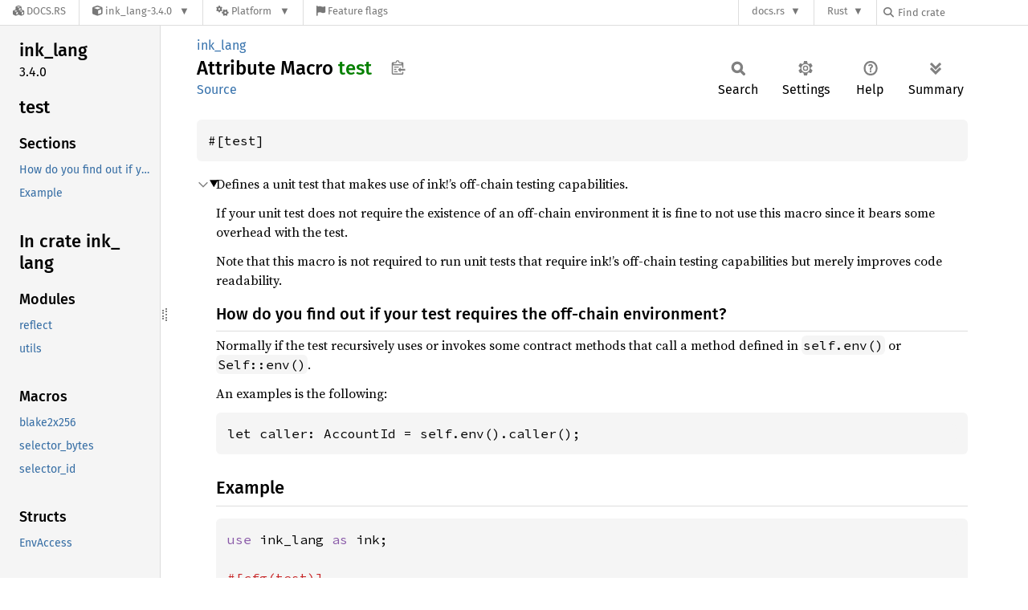

--- FILE ---
content_type: text/html; charset=utf-8
request_url: https://docs.rs/ink_lang/latest/ink_lang/attr.test.html
body_size: 5400
content:
<!DOCTYPE html><html lang="en"><head><meta charset="utf-8"><meta name="viewport" content="width=device-width, initial-scale=1.0"><meta name="generator" content="rustdoc"><meta name="description" content="Defines a unit test that makes use of ink!’s off-chain testing capabilities."><title>test in ink_lang - Rust</title><script>if(window.location.protocol!=="file:")document.head.insertAdjacentHTML("beforeend","SourceSerif4-Regular-6b053e98.ttf.woff2,FiraSans-Italic-81dc35de.woff2,FiraSans-Regular-0fe48ade.woff2,FiraSans-MediumItalic-ccf7e434.woff2,FiraSans-Medium-e1aa3f0a.woff2,SourceCodePro-Regular-8badfe75.ttf.woff2,SourceCodePro-Semibold-aa29a496.ttf.woff2".split(",").map(f=>`<link rel="preload" as="font" type="font/woff2"href="/-/rustdoc.static/${f}">`).join(""))</script><link rel="stylesheet" href="/-/rustdoc.static/normalize-9960930a.css"><link rel="stylesheet" href="/-/static/vendored.css?0-1-0-70ee01e6-2026-01-16" media="all" /><link rel="stylesheet" href="/-/rustdoc.static/rustdoc-e56847b5.css"><meta name="rustdoc-vars" data-root-path="../" data-static-root-path="/-/rustdoc.static/" data-current-crate="ink_lang" data-themes="" data-resource-suffix="-20250924-1.92.0-nightly-caccb4d03" data-rustdoc-version="1.92.0-nightly (caccb4d03 2025-09-24)" data-channel="nightly" data-search-js="search-e256b49e.js" data-stringdex-js="stringdex-061df703.js" data-settings-js="settings-c38705f0.js" ><script src="/-/rustdoc.static/storage-e2aeef58.js"></script><script defer src="sidebar-items-20250924-1.92.0-nightly-caccb4d03.js"></script><script defer src="/-/rustdoc.static/main-ce535bd0.js"></script><noscript><link rel="stylesheet" href="/-/rustdoc.static/noscript-263c88ec.css"></noscript><link rel="alternate icon" type="image/png" href="/-/rustdoc.static/favicon-32x32-eab170b8.png"><link rel="icon" type="image/svg+xml" href="/-/rustdoc.static/favicon-044be391.svg"><link rel="stylesheet" href="/-/static/rustdoc-2025-08-20.css?0-1-0-70ee01e6-2026-01-16" media="all" /><link rel="stylesheet" href="/-/static/font-awesome.css?0-1-0-70ee01e6-2026-01-16" media="all" />

<link rel="search" href="/-/static/opensearch.xml" type="application/opensearchdescription+xml" title="Docs.rs" />

<script type="text/javascript">(function() {
    function applyTheme(theme) {
        if (theme) {
            document.documentElement.dataset.docsRsTheme = theme;
        }
    }

    window.addEventListener("storage", ev => {
        if (ev.key === "rustdoc-theme") {
            applyTheme(ev.newValue);
        }
    });

    // see ./storage-change-detection.html for details
    window.addEventListener("message", ev => {
        if (ev.data && ev.data.storage && ev.data.storage.key === "rustdoc-theme") {
            applyTheme(ev.data.storage.value);
        }
    });

    applyTheme(window.localStorage.getItem("rustdoc-theme"));
})();</script></head><body class="rustdoc-page">
<div class="nav-container">
    <div class="container">
        <div class="pure-menu pure-menu-horizontal" role="navigation" aria-label="Main navigation">
            <form action="/releases/search"
                  method="GET"
                  id="nav-search-form"
                  class="landing-search-form-nav  ">

                
                <a href="/" class="pure-menu-heading pure-menu-link docsrs-logo" aria-label="Docs.rs">
                    <span title="Docs.rs"><span class="fa fa-solid fa-cubes " aria-hidden="true"></span></span>
                    <span class="title">Docs.rs</span>
                </a><ul class="pure-menu-list">
    <script id="crate-metadata" type="application/json">
        
        {
            "name": "ink_lang",
            "version": "3.4.0"
        }
    </script><li class="pure-menu-item pure-menu-has-children">
            <a href="#" class="pure-menu-link crate-name" title="[ink!] Rust based eDSL for writing smart contracts for Substrate">
                <span class="fa fa-solid fa-cube " aria-hidden="true"></span>
                <span class="title">ink_lang-3.4.0</span>
            </a><div class="pure-menu-children package-details-menu">
                
                <ul class="pure-menu-list menu-item-divided">
                    <li class="pure-menu-heading" id="crate-title">
                        ink_lang 3.4.0
                        <span id="clipboard" class="svg-clipboard" title="Copy crate name and version information"></span>
                    </li><li class="pure-menu-item">
                        <a href="/ink_lang/3.4.0/ink_lang/attr.test.html" class="pure-menu-link description" id="permalink" title="Get a link to this specific version"><span class="fa fa-solid fa-link " aria-hidden="true"></span> Permalink
                        </a>
                    </li><li class="pure-menu-item">
                        <a href="/crate/ink_lang/latest" class="pure-menu-link description" title="See ink_lang in docs.rs">
                            <span class="fa fa-solid fa-cube " aria-hidden="true"></span> Docs.rs crate page
                        </a>
                    </li><li class="pure-menu-item">
                            <span class="pure-menu-link description"><span class="fa fa-solid fa-scale-unbalanced-flip " aria-hidden="true"></span>
                            <a href="https://spdx.org/licenses/Apache-2.0" class="pure-menu-sublink">Apache-2.0</a></span>
                        </li></ul>

                <div class="pure-g menu-item-divided">
                    <div class="pure-u-1-2 right-border">
                        <ul class="pure-menu-list">
                            <li class="pure-menu-heading">Links</li>

                            <li class="pure-menu-item">
                                    <a href="https://www.parity.io/" class="pure-menu-link">
                                        <span class="fa fa-solid fa-house " aria-hidden="true"></span> Homepage
                                    </a>
                                </li><li class="pure-menu-item">
                                    <a href="https://github.com/paritytech/ink" class="pure-menu-link">
                                        <span class="fa fa-solid fa-code-branch " aria-hidden="true"></span> Repository
                                    </a>
                                </li><li class="pure-menu-item">
                                <a href="https://crates.io/crates/ink_lang" class="pure-menu-link" title="See ink_lang in crates.io">
                                    <span class="fa fa-solid fa-cube " aria-hidden="true"></span> crates.io
                                </a>
                            </li>

                            
                            <li class="pure-menu-item">
                                <a href="/crate/ink_lang/latest/source/" title="Browse source of ink_lang-3.4.0" class="pure-menu-link">
                                    <span class="fa fa-solid fa-folder-open " aria-hidden="true"></span> Source
                                </a>
                            </li>
                        </ul>
                    </div><div class="pure-u-1-2">
                        <ul class="pure-menu-list" id="topbar-owners">
                            <li class="pure-menu-heading">Owners</li><li class="pure-menu-item">
                                    <a href="https://crates.io/users/cmichi" class="pure-menu-link">
                                        <span class="fa fa-solid fa-user " aria-hidden="true"></span> cmichi
                                    </a>
                                </li><li class="pure-menu-item">
                                    <a href="https://crates.io/teams/github:use-ink:ink-developers" class="pure-menu-link">
                                        <span class="fa fa-solid fa-user " aria-hidden="true"></span> github:use-ink:ink-developers
                                    </a>
                                </li><li class="pure-menu-item">
                                    <a href="https://crates.io/users/peterwht" class="pure-menu-link">
                                        <span class="fa fa-solid fa-user " aria-hidden="true"></span> peterwht
                                    </a>
                                </li></ul>
                    </div>
                </div>

                <div class="pure-g menu-item-divided">
                    <div class="pure-u-1-2 right-border">
                        <ul class="pure-menu-list">
                            <li class="pure-menu-heading">Dependencies</li>

                            
                            <li class="pure-menu-item">
                                <div class="pure-menu pure-menu-scrollable sub-menu" tabindex="-1">
                                    <ul class="pure-menu-list">
                                        <li class="pure-menu-item"><a href="/derive_more/^0.99/" class="pure-menu-link">
                derive_more ^0.99
                
                    <i class="dependencies normal">normal</i>
                    
                
            </a>
        </li><li class="pure-menu-item"><a href="/ink_env/^3.4.0/" class="pure-menu-link">
                ink_env ^3.4.0
                
                    <i class="dependencies normal">normal</i>
                    
                
            </a>
        </li><li class="pure-menu-item"><a href="/ink_lang_macro/^3.4.0/" class="pure-menu-link">
                ink_lang_macro ^3.4.0
                
                    <i class="dependencies normal">normal</i>
                    
                
            </a>
        </li><li class="pure-menu-item"><a href="/ink_metadata/^3.4.0/" class="pure-menu-link">
                ink_metadata ^3.4.0
                
                    <i class="dependencies normal">normal</i>
                    
                        <i>optional</i>
                    
                
            </a>
        </li><li class="pure-menu-item"><a href="/ink_prelude/^3.4.0/" class="pure-menu-link">
                ink_prelude ^3.4.0
                
                    <i class="dependencies normal">normal</i>
                    
                
            </a>
        </li><li class="pure-menu-item"><a href="/ink_primitives/^3.4.0/" class="pure-menu-link">
                ink_primitives ^3.4.0
                
                    <i class="dependencies normal">normal</i>
                    
                
            </a>
        </li><li class="pure-menu-item"><a href="/ink_storage/^3.4.0/" class="pure-menu-link">
                ink_storage ^3.4.0
                
                    <i class="dependencies normal">normal</i>
                    
                
            </a>
        </li><li class="pure-menu-item"><a href="/parity-scale-codec/^3/" class="pure-menu-link">
                parity-scale-codec ^3
                
                    <i class="dependencies normal">normal</i>
                    
                
            </a>
        </li><li class="pure-menu-item"><a href="/ink_lang_ir/^3.4.0/" class="pure-menu-link">
                ink_lang_ir ^3.4.0
                
                    <i class="dependencies dev">dev</i>
                    
                
            </a>
        </li><li class="pure-menu-item"><a href="/ink_metadata/^3.4.0/" class="pure-menu-link">
                ink_metadata ^3.4.0
                
                    <i class="dependencies dev">dev</i>
                    
                
            </a>
        </li><li class="pure-menu-item"><a href="/scale-info/^2/" class="pure-menu-link">
                scale-info ^2
                
                    <i class="dependencies dev">dev</i>
                    
                
            </a>
        </li><li class="pure-menu-item"><a href="/trybuild/^1.0.60/" class="pure-menu-link">
                trybuild ^1.0.60
                
                    <i class="dependencies dev">dev</i>
                    
                
            </a>
        </li>
                                    </ul>
                                </div>
                            </li>
                        </ul>
                    </div>

                    <div class="pure-u-1-2">
                        <ul class="pure-menu-list">
                            <li class="pure-menu-heading">Versions</li>

                            <li class="pure-menu-item">
                                <div class="pure-menu pure-menu-scrollable sub-menu" id="releases-list" tabindex="-1" data-url="/crate/ink_lang/latest/menus/releases/ink_lang/attr.test.html">
                                    <span class="rotate"><span class="fa fa-solid fa-spinner " aria-hidden="true"></span></span>
                                </div>
                            </li>
                        </ul>
                    </div>
                </div>
                    
                    
                    <div class="pure-g">
                        <div class="pure-u-1">
                            <ul class="pure-menu-list">
                                <li>
                                    <a href="/crate/ink_lang/latest" class="pure-menu-link">
                                        <b>96.83%</b>
                                        of the crate is documented
                                    </a>
                                </li>
                            </ul>
                        </div>
                    </div></div>
        </li><li class="pure-menu-item pure-menu-has-children">
                <a href="#" class="pure-menu-link" aria-label="Platform">
                    <span class="fa fa-solid fa-gears " aria-hidden="true"></span>
                    <span class="title">Platform</span>
                </a>

                
                <ul class="pure-menu-children" id="platforms" data-url="/crate/ink_lang/latest/menus/platforms/ink_lang/attr.test.html"><li class="pure-menu-item">
            <a href="/crate/ink_lang/latest/target-redirect/i686-unknown-linux-gnu/ink_lang/attr.test.html" class="pure-menu-link" data-fragment="retain" rel="nofollow">i686-unknown-linux-gnu</a>
        </li><li class="pure-menu-item">
            <a href="/crate/ink_lang/latest/target-redirect/ink_lang/attr.test.html" class="pure-menu-link" data-fragment="retain" rel="nofollow">x86_64-unknown-linux-gnu</a>
        </li></ul>
            </li><li class="pure-menu-item">
                <a href="/crate/ink_lang/latest/features" title="Browse available feature flags of ink_lang-3.4.0" class="pure-menu-link">
                    <span class="fa fa-solid fa-flag " aria-hidden="true"></span>
                    <span class="title">Feature flags</span>
                </a>
            </li>
        
    
</ul><div class="spacer"></div>
                
                

<ul class="pure-menu-list">
                    <li class="pure-menu-item pure-menu-has-children">
                        <a href="#" class="pure-menu-link" aria-label="docs.rs">docs.rs</a>
                        <ul class="pure-menu-children aligned-icons"><li class="pure-menu-item"><a class="pure-menu-link" href="/about"><span class="fa fa-solid fa-circle-info " aria-hidden="true"></span> About docs.rs</a></li><li class="pure-menu-item"><a class="pure-menu-link" href="/about/badges"><span class="fa fa-brands fa-fonticons " aria-hidden="true"></span> Badges</a></li><li class="pure-menu-item"><a class="pure-menu-link" href="/about/builds"><span class="fa fa-solid fa-gears " aria-hidden="true"></span> Builds</a></li><li class="pure-menu-item"><a class="pure-menu-link" href="/about/metadata"><span class="fa fa-solid fa-table " aria-hidden="true"></span> Metadata</a></li><li class="pure-menu-item"><a class="pure-menu-link" href="/about/redirections"><span class="fa fa-solid fa-road " aria-hidden="true"></span> Shorthand URLs</a></li><li class="pure-menu-item"><a class="pure-menu-link" href="/about/download"><span class="fa fa-solid fa-download " aria-hidden="true"></span> Download</a></li><li class="pure-menu-item"><a class="pure-menu-link" href="/about/rustdoc-json"><span class="fa fa-solid fa-file-code " aria-hidden="true"></span> Rustdoc JSON</a></li><li class="pure-menu-item"><a class="pure-menu-link" href="/releases/queue"><span class="fa fa-solid fa-gears " aria-hidden="true"></span> Build queue</a></li><li class="pure-menu-item"><a class="pure-menu-link" href="https://foundation.rust-lang.org/policies/privacy-policy/#docs.rs" target="_blank"><span class="fa fa-solid fa-shield-halved " aria-hidden="true"></span> Privacy policy</a></li>
                        </ul>
                    </li>
                </ul>
                <ul class="pure-menu-list"><li class="pure-menu-item pure-menu-has-children">
                        <a href="#" class="pure-menu-link" aria-label="Rust">Rust</a>
                        <ul class="pure-menu-children">
                            <li class="pure-menu-item"><a class="pure-menu-link" href="https://www.rust-lang.org/" target="_blank">Rust website</a></li>
                            <li class="pure-menu-item"><a class="pure-menu-link" href="https://doc.rust-lang.org/book/" target="_blank">The Book</a></li>

                            <li class="pure-menu-item"><a class="pure-menu-link" href="https://doc.rust-lang.org/std/" target="_blank">Standard Library API Reference</a></li>

                            <li class="pure-menu-item"><a class="pure-menu-link" href="https://doc.rust-lang.org/rust-by-example/" target="_blank">Rust by Example</a></li>

                            <li class="pure-menu-item"><a class="pure-menu-link" href="https://doc.rust-lang.org/cargo/guide/" target="_blank">The Cargo Guide</a></li>

                            <li class="pure-menu-item"><a class="pure-menu-link" href="https://doc.rust-lang.org/nightly/clippy" target="_blank">Clippy Documentation</a></li>
                        </ul>
                    </li>
                </ul>
                
                <div id="search-input-nav">
                    <label for="nav-search">
                        <span class="fa fa-solid fa-magnifying-glass " aria-hidden="true"></span>
                    </label>

                    
                    
                    <input id="nav-search" name="query" type="text" aria-label="Find crate by search query" tabindex="-1"
                        placeholder="Find crate"
                        >
                </div>
            </form>
        </div>
    </div>
</div><div class="rustdoc attr container-rustdoc" id="rustdoc_body_wrapper" tabindex="-1"><script async src="/-/static/menu.js?0-1-0-70ee01e6-2026-01-16"></script>
<script async src="/-/static/index.js?0-1-0-70ee01e6-2026-01-16"></script>

<iframe src="/-/storage-change-detection.html" width="0" height="0" style="display: none"></iframe><!--[if lte IE 11]><div class="warning">This old browser is unsupported and will most likely display funky things.</div><![endif]--><rustdoc-topbar><h2><a href="#">test</a></h2></rustdoc-topbar><nav class="sidebar"><div class="sidebar-crate"><h2><a href="../ink_lang/index.html">ink_<wbr>lang</a><span class="version">3.4.0</span></h2></div><div class="sidebar-elems"><section id="rustdoc-toc"><h2 class="location"><a href="#">test</a></h2><h3><a href="#">Sections</a></h3><ul class="block top-toc"><li><a href="#how-do-you-find-out-if-your-test-requires-the-off-chain-environment" title="How do you find out if your test requires the off-chain environment?">How do you find out if your test requires the off-chain environment?</a></li><li><a href="#example" title="Example">Example</a></li></ul></section><div id="rustdoc-modnav"><h2 class="in-crate"><a href="index.html">In crate ink_<wbr>lang</a></h2></div></div></nav><div class="sidebar-resizer" title="Drag to resize sidebar"></div><main><div class="width-limiter"><section id="main-content" class="content"><div class="main-heading"><div class="rustdoc-breadcrumbs"><a href="index.html">ink_lang</a></div><h1>Attribute Macro <span class="attr">test</span>&nbsp;<button id="copy-path" title="Copy item path to clipboard">Copy item path</button></h1><rustdoc-toolbar></rustdoc-toolbar><span class="sub-heading"><a class="src" href="https://docs.rs/ink_lang_macro/3.4.0/x86_64-unknown-linux-gnu/src/ink_lang_macro/lib.rs.html#709">Source</a> </span></div><pre class="rust item-decl"><code>#[test]</code></pre><details class="toggle top-doc" open><summary class="hideme"><span>Expand description</span></summary><div class="docblock"><p>Defines a unit test that makes use of ink!’s off-chain testing capabilities.</p>
<p>If your unit test does not require the existence of an off-chain environment
it is fine to not use this macro since it bears some overhead with the test.</p>
<p>Note that this macro is not required to run unit tests that require ink!’s
off-chain testing capabilities but merely improves code readability.</p>
<h3 id="how-do-you-find-out-if-your-test-requires-the-off-chain-environment"><a class="doc-anchor" href="#how-do-you-find-out-if-your-test-requires-the-off-chain-environment">§</a>How do you find out if your test requires the off-chain environment?</h3>
<p>Normally if the test recursively uses or invokes some contract methods that
call a method defined in <code>self.env()</code> or <code>Self::env()</code>.</p>
<p>An examples is the following:</p>
<div class="example-wrap"><pre class="language-no_compile"><code>let caller: AccountId = self.env().caller();</code></pre></div><h2 id="example"><a class="doc-anchor" href="#example">§</a>Example</h2>
<div class="example-wrap"><pre class="rust rust-example-rendered"><code><span class="kw">use </span>ink_lang <span class="kw">as </span>ink;

<span class="attr">#[cfg(test)]
</span><span class="kw">mod </span>tests {
    <span class="comment">// Conventional unit test that works with assertions.
    </span><span class="attr">#[ink::test]
    </span><span class="kw">fn </span>test1() {
        <span class="comment">// test code comes here as usual
    </span>}

    <span class="comment">// Conventional unit test that returns some Result.
    // The test code can make use of operator-`?`.
    </span><span class="attr">#[ink::test]
    </span><span class="kw">fn </span>test2() -&gt; <span class="prelude-ty">Result</span>&lt;(), ink_env::Error&gt; {
        <span class="comment">// test code that returns a Rust Result type
    </span>}
}</code></pre></div></div></details></section></div></main></div></body></html>

--- FILE ---
content_type: text/css
request_url: https://docs.rs/-/static/rustdoc-2025-08-20.css?0-1-0-70ee01e6-2026-01-16
body_size: 2737
content:
div .info,div .warning{font-family:"Fira Sans","Helvetica Neue",Helvetica,Arial,sans-serif;border-radius:4px;background-color:var(--color-background-code);padding:.4em 1em;text-align:center;margin-bottom:10px}div .info a,div .warning a{color:var(--color-url);text-decoration:underline}div .warning{background-color:var(--color-warn-background);color:var(--color-warn-msg)}.content .docblock .warning{text-align:inherit}.text-center{text-align:center}.pure-g [class*=pure-u]{font-family:"Fira Sans","Helvetica Neue",Helvetica,Arial,sans-serif;color:var(--color-standard)}body{padding:0}@keyframes rotating_text{from{transform:rotate(0deg)}to{transform:rotate(360deg)}}div.nav-container{z-index:999;height:32px;border-bottom:1px solid var(--color-border);background-color:var(--color-background);left:0;right:0;top:0;position:sticky;color:var(--color-navbar-standard);font:16px "Fira Sans","Helvetica Neue",Helvetica,Arial,sans-serif}div.nav-container .container,div.nav-container .pure-menu-horizontal{position:relative;height:100%}div.nav-container li{border-left:1px solid var(--color-border)}div.nav-container .pure-menu-has-children>.pure-menu-link{background-color:var(--color-background)}div.nav-container .pure-menu-has-children>.pure-menu-link:hover{background-color:var(--color-background)}div.nav-container .pure-menu-has-children>.pure-menu-link:after{font-size:12.8px;content:"▼"}div.nav-container .pure-menu-has-children.pure-menu-active>.pure-menu-link:after{content:"▲"}div.nav-container .pure-menu-link,div.nav-container .pure-menu-text{font-size:12.8px;font-weight:400;color:var(--color-navbar-standard)}div.nav-container .pure-menu-link.description,div.nav-container .pure-menu-text.description{font-size:14.4px}div.nav-container a.pure-menu-sublink{color:var(--color-navbar-standard)}div.nav-container .pure-menu-link:focus,div.nav-container .pure-menu-sublink:focus,div.nav-container a.pure-menu-sublink:focus{color:var(--color-background);background-color:var(--color-doc-link-background)}div.nav-container .pure-menu-link:hover,div.nav-container .pure-menu-sublink:hover,div.nav-container a.pure-menu-sublink:hover{color:var(--color-standard);background-color:inherit}div.nav-container .pure-menu-link.crate-name,div.nav-container .pure-menu-sublink.crate-name,div.nav-container a.pure-menu-sublink.crate-name{text-overflow:ellipsis;overflow:hidden;max-width:200px}div.nav-container form.landing-search-form-nav{width:100%;height:100%;display:flex;flex-direction:row}div.nav-container form.landing-search-form-nav #search-input-nav{display:none;border-left:1px solid var(--color-border);height:100%}@media screen and (min-width: 35.5em){div.nav-container form.landing-search-form-nav #search-input-nav{display:block}}@media screen and (min-width: 48em){div.nav-container form.landing-search-form-nav #search-input-nav{max-width:200px}}div.nav-container form.landing-search-form-nav #search-input-nav label{color:var(--color-navbar-standard);cursor:pointer;padding-left:.5rem;font-size:12.8px}div.nav-container form.landing-search-form-nav #search-input-nav input,div.nav-container form.landing-search-form-nav #search-input-nav select{border:none;margin:0;font-size:12.8px;box-shadow:none;background-color:var(--color-background);height:100%}div.nav-container form.landing-search-form-nav input.search-input-nav:focus{outline:unset}div.nav-container form.landing-search-form-nav .pure-menu-item a.pure-menu-link{padding:6.4px 5px 6.4px 5px;align-content:center}@media screen and (min-width: 35.5em){div.nav-container form.landing-search-form-nav .pure-menu-item a.pure-menu-link{padding:6.4px 10px 6.4px 10px}}div.nav-container form.landing-search-form-nav .docsrs-logo,div.nav-container form.landing-search-form-nav .pure-menu-item .pure-menu-text{padding:6.4px 10px 6.4px 10px;align-content:center}@media screen and (min-width: 48em){div.nav-container form.landing-search-form-nav .docsrs-logo,div.nav-container form.landing-search-form-nav .pure-menu-item .pure-menu-text,div.nav-container form.landing-search-form-nav .pure-menu-item a.pure-menu-link{padding:6.4px 16px 6.4px 16px}}div.nav-container form.landing-search-form-nav .pure-menu-link,div.nav-container form.landing-search-form-nav .pure-menu-text{display:block}div.nav-container form.landing-search-form-nav .docsrs-logo,div.nav-container form.landing-search-form-nav .pure-menu-item,div.nav-container form.landing-search-form-nav .pure-menu-item a{height:100%}div.nav-container form.landing-search-form-nav .spacer{flex-grow:1}div.nav-container .pure-menu-children{--menu-x: 0;--clamped-offset: min(var(--menu-x), calc(100vw - 100%));border:1px solid var(--color-border);border-radius:0 0 2px 2px;background-color:var(--color-background);top:calc(32px - 1px);left:0;position:fixed;transform:translateX(max(0%, var(--clamped-offset)))}div.nav-container .pure-menu-children li{border-left:none}div.nav-container .warn,div.nav-container .warn:hover{color:var(--color-warn)}div.nav-container a.warn:hover{color:var(--color-warn-hover)}div.nav-container .error{color:var(--color-error)}div.nav-container .error:hover{color:var(--color-error-hover)}div.nav-container span.title{display:none}@media screen and (min-width: 872px){div.nav-container span.title{display:inline}}div.nav-container .pure-menu-right span.title{display:none}@media screen and (min-width: 928px){div.nav-container .pure-menu-right span.title{display:inline}}div.nav-container form.landing-search-form-nav.not-latest .pure-menu-item span.title{display:none}@media screen and (min-width: 1061px){div.nav-container form.landing-search-form-nav.not-latest .pure-menu-item span.title{display:inline}}div.nav-container form.landing-search-form-nav.not-latest .pure-menu-right span.title{display:none}@media screen and (min-width: 1153px){div.nav-container form.landing-search-form-nav.not-latest .pure-menu-right span.title{display:inline}}div.nav-container form.landing-search-form-nav.yanked .pure-menu-item span.title{display:none}@media screen and (min-width: 1119px){div.nav-container form.landing-search-form-nav.yanked .pure-menu-item span.title{display:inline}}div.nav-container form.landing-search-form-nav.yanked .pure-menu-right span.title{display:none}@media screen and (min-width: 1142px){div.nav-container form.landing-search-form-nav.yanked .pure-menu-right span.title{display:none}}div.nav-container form.landing-search-form-nav.not-latest.yanked .pure-menu-item span.title{display:none}@media screen and (min-width: 1191px){div.nav-container form.landing-search-form-nav.not-latest.yanked .pure-menu-item span.title{display:inline}}div.nav-container form.landing-search-form-nav.not-latest.yanked .pure-menu-right span.title{display:none}@media screen and (min-width: 1142px){div.nav-container form.landing-search-form-nav.not-latest.yanked .pure-menu-right span.title{display:none}}div.nav-container .pure-menu-opt{display:none}@media screen and (min-width: 35.5em){div.nav-container .pure-menu-opt{display:inline-block}}div.nav-container .pure-menu-opt-children>.pure-menu-link::after{display:none}@media screen and (min-width: 35.5em){div.nav-container .pure-menu-opt-children>.pure-menu-link::after{display:inline}}div.nav-container .pure-menu-opt-children.pure-menu-allow-hover:hover>.pure-menu-children,div.nav-container .pure-menu-opt-children.pure-menu-active>.pure-menu-children{display:none}@media screen and (min-width: 35.5em){div.nav-container .pure-menu-opt-children.pure-menu-allow-hover:hover>.pure-menu-children,div.nav-container .pure-menu-opt-children.pure-menu-active>.pure-menu-children{display:block}}div.nav-container div.package-details-menu{width:350px}div.nav-container div.package-details-menu p.description{font-family:"Fira Sans","Helvetica Neue",Helvetica,Arial,sans-serif;font-size:12.8px;color:var(--color-navbar-standard);padding:.5em 1em;margin:0}div.nav-container div.package-details-menu ul.pure-menu-list{width:100%}div.nav-container div.package-details-menu div.right-border{border-right:1px solid var(--color-border)}div.nav-container div.package-details-menu a.pure-menu-link,div.nav-container div.package-details-menu .pure-menu-item{word-wrap:normal;white-space:normal}div.nav-container div.package-details-menu div.sub-menu{max-height:150px;overflow-y:auto}div.nav-container div.package-details-menu div.sub-menu ul.pure-menu-list{border-top:none}div.nav-container div.package-details-menu div.sub-menu li.pure-menu-item:last-child{border-bottom:none}div.nav-container #releases-list .rotate{display:inline-block;font-size:30px;animation:rotating_text 2s linear infinite}div.nav-container #platforms{max-height:75vh;overflow-y:auto}div.nav-container #platforms li a{overflow-x:hidden;text-overflow:ellipsis}div.nav-container #platforms li a.current{font-weight:bold}div.nav-container #platforms li a.current::before{content:"•";position:absolute;margin-left:-10px}#nav-search,#nav-sort{color:var(--color-navbar-standard)}html{scroll-padding-top:32px}.menu-item-divided{border-bottom:1px solid var(--color-border)}.pure-menu-list>li.pure-menu-heading{color:var(--color-standard)}i.dependencies.normal{visibility:hidden;display:none}html{color-scheme:light;--color-background-code: #f5f5f5;--color-background: #fff;--input-color: #000;--input-box-shadow-focus: 0 0 8px #078dd8;--color-border-light: #eaeaea;--color-border: #ddd;--color-doc-link-background: #333;--color-doc-link-hover: #3061f3;--color-error-hover: #be2525;--color-error: #d93d3d;--color-macro: #068000;--color-menu-border: #cdcdcd;--color-menu-header-background: #e0e0e0;--color-navbar-standard: #777;--color-standard: #000;--color-brand: #000;--color-struct: #df3600;--color-type: #e57300;--color-url: #4d76ae;--color-warn-background: #ffe5cc;--color-warn-msg: #e57300;--color-warn-hover: #b25900;--color-warn: #e57300;--color-background-input: #fff;--color-table-header-background: #e0e0e0;--color-table-header: #000;--color-search-focus: #078dd8;--chart-title-color: #000;--chart-grid: #ddd}html[data-docs-rs-theme=dark]{color-scheme:dark;--color-background-code: #2a2a2a;--color-background: #353535;--input-color: #111;--input-box-shadow-focus: 0 0 8px 4px #078dd8;--color-border-light: #eaeaea;--color-border: #4e4e4e;--color-doc-link-background: #c0c0c0;--color-doc-link-hover: #3061f3;--color-error-hover: #be2525;--color-error: #d93d3d;--color-macro: #068000;--color-menu-border: #cdcdcd;--color-menu-header-background: #e0e0e0;--color-navbar-standard: #ddd;--color-standard: #c0c0c0;--color-brand: #fff;--color-struct: #df3600;--color-type: #e57300;--color-url: #d2991d;--color-warn-background: #6b3603;--color-warn-msg: #d8d8d8;--color-warn-hover: #b25900;--color-warn: #e57300;--color-background-input: #f0f0f0;--color-table-header-background: #545252;--color-table-header: #c0c0c0;--color-search-focus: #078dd8;--chart-title-color: #c0c0c0;--chart-grid: #4e4e4e}html[data-docs-rs-theme=ayu]{color-scheme:dark;--color-background-code: #191f26;--color-background: #0f1419;--input-color: #c5c5c5;--input-box-shadow-focus: 0 0 0 1px #148099,0 0 0 2px transparent;--color-border-light: #eaeaea;--color-border: #424c57;--color-doc-link-background: #d5d5d5;--color-doc-link-hover: #3061f3;--color-error-hover: #be2525;--color-error: #d93d3d;--color-macro: #068000;--color-menu-border: #cdcdcd;--color-menu-header-background: #e0e0e0;--color-navbar-standard: #ddd;--color-standard: #c5c5c5;--color-brand: #fff;--color-struct: #df3600;--color-type: #e57300;--color-url: #39afd7;--color-warn-background: #804207;--color-warn-msg: #d8c9b9;--color-warn-hover: #b25900;--color-warn: #e57300;--color-background-input: #141920;--color-table-header-background: #364759;--color-table-header: #eee;--color-search-focus: #148099;--chart-title-color: #e6e6e6;--chart-grid: #5c6773}#clipboard{cursor:pointer}body.rustdoc-page>.nav-container>.container{margin-left:0}div.container-rustdoc{text-align:left}div.container-rustdoc{width:unset}body.blur>:not(#help){filter:none;-webkit-filter:none}body.blur>div.nav-container>*,body.blur>div.docsrs-package-container>*,body.blur>div.rustdoc>:not(#help){filter:blur(8px);-webkit-filter:blur(8px);opacity:.7}div.rustdoc{padding:10px 15px 20px;position:relative}@media (max-width: 700px){div.rustdoc{padding-top:0}}@media (min-width: 701px){div.rustdoc .sidebar{margin-top:32px}}div.rustdoc .sidebar .block>ul>li{margin-right:-10px}@media (max-width: 700px){div.rustdoc .sidebar.mobile{top:32px;margin-left:0;width:100%}div.rustdoc .sidebar.mobile .sidebar-elems.show-it{top:77px}div.rustdoc .sidebar.mobile #sidebar-filler{top:32px}div.rustdoc .sidebar.shown{width:250px;margin-left:0;top:77px !important;height:calc(100vh - 45px - 32px) !important}}div.rustdoc rustdoc-topbar,div.rustdoc .mobile-topbar,div.rustdoc #source-sidebar{top:32px}div.rustdoc:focus{outline:unset}div.rustdoc #results{position:initial !important;overflow:initial !important}div.rustdoc #results>table{margin-bottom:0 !important}#rustdoc_body_wrapper{padding:0}#rustdoc_body_wrapper .sidebar{margin-top:0;top:32px;height:calc(100vh - 32px);overflow-x:hidden}@media (max-width: 700px){.source main{height:auto}}@media (max-width: 464px){#sidebar-toggle{top:32px}}.rustdoc.src #sidebar-button{top:calc(8px + 32px)}

--- FILE ---
content_type: text/javascript
request_url: https://docs.rs/ink_lang/latest/ink_lang/sidebar-items-20250924-1.92.0-nightly-caccb4d03.js
body_size: -79
content:
window.SIDEBAR_ITEMS = {"attr":["chain_extension","contract","test","trait_definition"],"macro":["blake2x256","selector_bytes","selector_id"],"mod":["reflect","utils"],"struct":["EnvAccess"],"trait":["ChainExtensionInstance","ToAccountId"]};